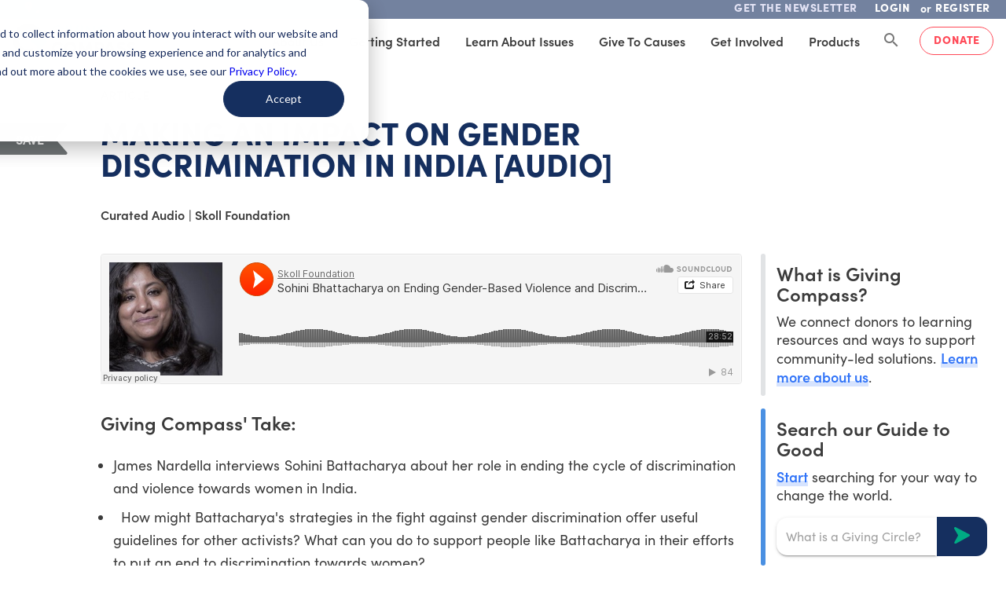

--- FILE ---
content_type: image/svg+xml
request_url: https://static.givingcompass.org/3ca8e833/images/icons/save-bookmark-flag.svg
body_size: 482
content:
<?xml version="1.0" encoding="UTF-8"?>
<svg width="134px" height="40px" viewBox="0 0 134 40" version="1.1" xmlns="http://www.w3.org/2000/svg" xmlns:xlink="http://www.w3.org/1999/xlink">
    <!-- Generator: Sketch 61 (89581) - https://sketch.com -->
    <title>Group 7</title>
    <desc>Created with Sketch.</desc>
    <g id="Tablet-partner" stroke="none" stroke-width="1" fill="none" fill-rule="evenodd">
        <g id="partner" transform="translate(0.000000, -125.000000)" fill="#707576">
            <g id="Group-7" transform="translate(0.000000, 125.000000)">
                <path d="M4.3912642,0 L136,0 L136,0 L136,40 L4.28874075,40 C3.18417125,40 2.28874075,39.1045695 2.28874075,38 C2.28874075,37.5298282 2.45438615,37.0746867 2.75658915,36.7144995 L15.987051,20.945487 C16.6195785,20.1915955 16.6096821,19.0895876 15.9637174,18.3471773 L2.88244619,3.31280927 C2.15740164,2.47951209 2.24515775,1.21622652 3.07845493,0.491181983 C3.44247782,0.174448872 3.90873697,9.76817234e-16 4.3912642,0 Z" id="Rectangle" transform="translate(68.000000, 20.000000) rotate(-180.000000) translate(-68.000000, -20.000000) "></path>
            </g>
        </g>
    </g>
</svg>